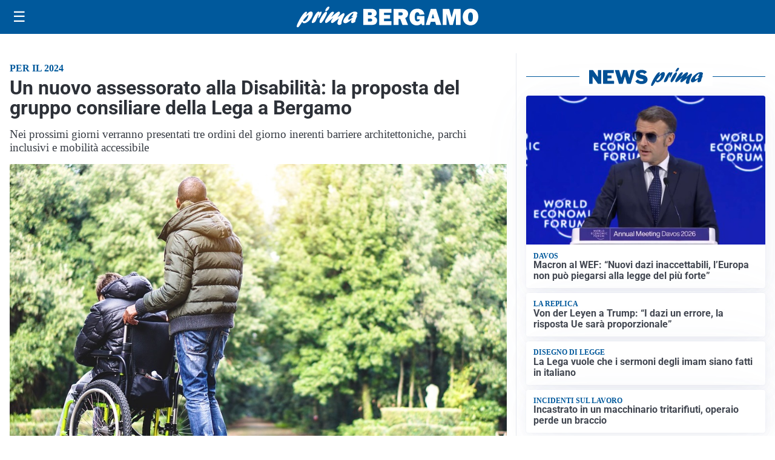

--- FILE ---
content_type: text/html; charset=utf8
request_url: https://primabergamo.it/media/my-theme/widgets/list-posts/sidebar-video-piu-visti.html?ts=29482583
body_size: 721
content:
<div class="widget-title"><span>Video più visti</span></div>
<div class="widget-sidebar-featured-poi-lista">
            
                    <article class="featured">
                <a href="https://primabergamo.it/cronaca/incendio-a-valverde-una-casa-dichiarata-inagibile-vigili-del-fuoco-al-lavoro-per-ore-per-domarlo/">
                                            <figure><img width="480" height="300" src="https://primabergamo.it/media/2026/01/incendio-valverde-480x300.png" class="attachment-thumbnail size-thumbnail wp-post-image" alt="Casa devastata da un incendio a Valverde: vigili del fuoco al lavoro per ore per domare le fiamme" loading="lazy" sizes="(max-width: 480px) 480px, (max-width: 1024px) 640px, 1280px" decoding="async" /></figure>
                                        <div class="post-meta">
                                                    <span class="lancio">Allarme in serata</span>
                                                <h3>Casa devastata da un incendio a Valverde: vigili del fuoco al lavoro per ore per domare le fiamme</h3>
                    </div>
                </a>
            </article>
                    
                    <article class="compact">
                <a href="https://primabergamo.it/attualita/la-fiamma-olimpica-ha-toccato-per-la-prima-volta-la-bergamasca/">
                    <div class="post-meta">
                                                    <span class="lancio">L'evento</span>
                                                <h3>La Fiamma Olimpica ha toccato per la prima volta la Bergamasca</h3>
                    </div>
                </a>
            </article>
                    
                    <article class="compact">
                <a href="https://primabergamo.it/ambiente/ce-anche-bergamo-tra-i-dodici-comuni-lombardi-plastic-free-2026-la-consegna-del-riconoscimento-a-roma-a-meta-marzo/">
                    <div class="post-meta">
                                                    <span class="lancio">Al Teatro Olimpico</span>
                                                <h3>C&#8217;è anche Bergamo tra i dodici Comuni lombardi Plastic Free 2026: la consegna del riconoscimento a Roma a metà marzo</h3>
                    </div>
                </a>
            </article>
            </div>

<div class="widget-footer"><a role="button" href="/multimedia/video/" class="outline widget-more-button">Altri video</a></div>

--- FILE ---
content_type: text/html; charset=utf8
request_url: https://primabergamo.it/media/my-theme/widgets/list-posts/sidebar-idee-e-consigli.html?ts=29482583
body_size: 776
content:
<div class="widget-title"><span>Idee e consigli</span></div>
<div class="widget-sidebar-featured-poi-lista">
            
                    <article class="featured">
                <a href="https://primabergamo.it/rubriche/idee-e-consigli/la-chimica-dellinchiostro-cosa-contiene-davvero-una-cartuccia-da-stampa/">
                                            <figure><img width="480" height="300" src="https://primabergamo.it/media/2026/01/Primabergamo-stampante-480x300.jpg" class="attachment-thumbnail size-thumbnail wp-post-image" alt="La chimica dell’inchiostro: cosa contiene davvero una cartuccia da stampa?" loading="lazy" sizes="(max-width: 480px) 480px, (max-width: 1024px) 640px, 1280px" decoding="async" /></figure>
                                        <div class="post-meta">
                                                <h3>La chimica dell’inchiostro: cosa contiene davvero una cartuccia da stampa?</h3>
                    </div>
                </a>
            </article>
                    
                    <article class="compact">
                <a href="https://primabergamo.it/rubriche/idee-e-consigli/ristorexpo-2026-elogio-della-normalita-per-la-fiera-che-lancia-la-nuova-stagione-del-fuori-casa/">
                    <div class="post-meta">
                                                <h3>Ristorexpo 2026: &#8220;Elogio della Normalità&#8221; per la Fiera che lancia la nuova stagione del “fuori casa”</h3>
                    </div>
                </a>
            </article>
                    
                    <article class="compact">
                <a href="https://primabergamo.it/rubriche/idee-e-consigli/accademia-del-cinema-e-percorsi-multidisciplinari-perche-oggi-serve-studiare-piu-ruoli-del-set/">
                    <div class="post-meta">
                                                <h3>Accademia del cinema e percorsi multidisciplinari: perché oggi serve studiare più ruoli del set</h3>
                    </div>
                </a>
            </article>
                    
                    <article class="compact">
                <a href="https://primabergamo.it/rubriche/idee-e-consigli/iperal-festeggia-40-anni-crescita-territorio-e-uno-sguardo-al-futuro/">
                    <div class="post-meta">
                                                    <span class="lancio">40 ANNI SPESI BENE</span>
                                                <h3>Iperal festeggia 40 anni: crescita, territorio e uno sguardo al futuro</h3>
                    </div>
                </a>
            </article>
            </div>

<div class="widget-footer"><a role="button" href="/idee-e-consigli/" class="outline widget-more-button">Altre notizie</a></div>